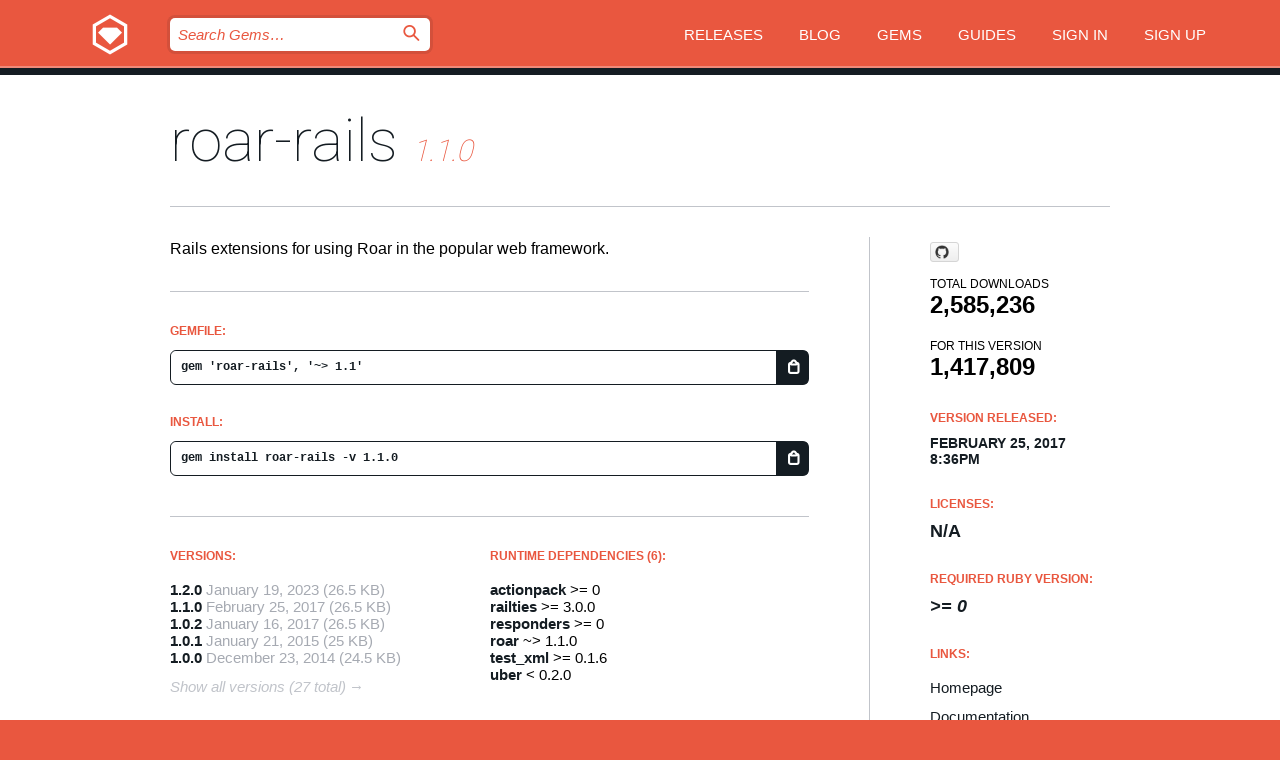

--- FILE ---
content_type: text/html; charset=utf-8
request_url: https://bundler.rubygems.org/gems/roar-rails/versions/1.1.0?locale=en
body_size: 5447
content:
<!DOCTYPE html>
<html lang="en">
  <head>
    <title>roar-rails | RubyGems.org | your community gem host</title>
    <meta charset="UTF-8">
    <meta content="width=device-width, initial-scale=1, maximum-scale=1, user-scalable=0" name="viewport">
    <meta name="google-site-verification" content="AuesbWQ9MCDMmC1lbDlw25RJzyqWOcDYpuaCjgPxEZY" />
    <link rel="apple-touch-icon" href="/apple-touch-icons/apple-touch-icon.png" />
      <link rel="apple-touch-icon" sizes="57x57" href="/apple-touch-icons/apple-touch-icon-57x57.png" />
      <link rel="apple-touch-icon" sizes="72x72" href="/apple-touch-icons/apple-touch-icon-72x72.png" />
      <link rel="apple-touch-icon" sizes="76x76" href="/apple-touch-icons/apple-touch-icon-76x76.png" />
      <link rel="apple-touch-icon" sizes="114x114" href="/apple-touch-icons/apple-touch-icon-114x114.png" />
      <link rel="apple-touch-icon" sizes="120x120" href="/apple-touch-icons/apple-touch-icon-120x120.png" />
      <link rel="apple-touch-icon" sizes="144x144" href="/apple-touch-icons/apple-touch-icon-144x144.png" />
      <link rel="apple-touch-icon" sizes="152x152" href="/apple-touch-icons/apple-touch-icon-152x152.png" />
      <link rel="apple-touch-icon" sizes="180x180" href="/apple-touch-icons/apple-touch-icon-180x180.png" />
    <link rel="mask-icon" href="/rubygems_logo.svg" color="#e9573f">
    <link rel="fluid-icon" href="/fluid-icon.png"/>
    <link rel="search" type="application/opensearchdescription+xml" title="RubyGems.org" href="/opensearch.xml">
    <link rel="shortcut icon" href="/favicon.ico" type="image/x-icon">
    <link rel="stylesheet" href="/assets/application-fda27980.css" />
    <link href="https://fonts.gstatic.com" rel="preconnect" crossorigin>
    <link href='https://fonts.googleapis.com/css?family=Roboto:100&amp;subset=greek,latin,cyrillic,latin-ext' rel='stylesheet' type='text/css'>
    
<link rel="alternate" type="application/atom+xml" href="https://feeds.feedburner.com/gemcutter-latest" title="RubyGems.org | Latest Gems">

    <meta name="csrf-param" content="authenticity_token" />
<meta name="csrf-token" content="TpCdW5ACgLE-6ij4ULWyH9Tz3BIRLewOp6jgUMwTu2YCG-65fwbKIMQpMXSz5G_evZlxxWz3jF3ozXfKD6pr7A" />
      <link rel="alternate" type="application/atom+xml" title="roar-rails Version Feed" href="/gems/roar-rails/versions.atom" />
    <!-- canonical url -->
    <link rel="canonical" href="https://bundler.rubygems.org/gems/roar-rails/versions/1.1.0" />
    <!-- alternative language versions url -->
      <link rel="alternate" hreflang="en" href="https://bundler.rubygems.org/gems/roar-rails/versions/1.1.0?locale=en" />
      <link rel="alternate" hreflang="nl" href="https://bundler.rubygems.org/gems/roar-rails/versions/1.1.0?locale=nl" />
      <link rel="alternate" hreflang="zh-CN" href="https://bundler.rubygems.org/gems/roar-rails/versions/1.1.0?locale=zh-CN" />
      <link rel="alternate" hreflang="zh-TW" href="https://bundler.rubygems.org/gems/roar-rails/versions/1.1.0?locale=zh-TW" />
      <link rel="alternate" hreflang="pt-BR" href="https://bundler.rubygems.org/gems/roar-rails/versions/1.1.0?locale=pt-BR" />
      <link rel="alternate" hreflang="fr" href="https://bundler.rubygems.org/gems/roar-rails/versions/1.1.0?locale=fr" />
      <link rel="alternate" hreflang="es" href="https://bundler.rubygems.org/gems/roar-rails/versions/1.1.0?locale=es" />
      <link rel="alternate" hreflang="de" href="https://bundler.rubygems.org/gems/roar-rails/versions/1.1.0?locale=de" />
      <link rel="alternate" hreflang="ja" href="https://bundler.rubygems.org/gems/roar-rails/versions/1.1.0?locale=ja" />
    <!-- unmatched alternative language fallback -->
    <link rel="alternate" hreflang="x-default" href="https://bundler.rubygems.org/gems/roar-rails/versions/1.1.0" />

    <script type="importmap" data-turbo-track="reload">{
  "imports": {
    "jquery": "/assets/jquery-15a62848.js",
    "@rails/ujs": "/assets/@rails--ujs-2089e246.js",
    "application": "/assets/application-ae34b86d.js",
    "@hotwired/turbo-rails": "/assets/turbo.min-ad2c7b86.js",
    "@hotwired/stimulus": "/assets/@hotwired--stimulus-132cbc23.js",
    "@hotwired/stimulus-loading": "/assets/stimulus-loading-1fc53fe7.js",
    "@stimulus-components/clipboard": "/assets/@stimulus-components--clipboard-d9c44ea9.js",
    "@stimulus-components/dialog": "/assets/@stimulus-components--dialog-74866932.js",
    "@stimulus-components/reveal": "/assets/@stimulus-components--reveal-77f6cb39.js",
    "@stimulus-components/checkbox-select-all": "/assets/@stimulus-components--checkbox-select-all-e7db6a97.js",
    "github-buttons": "/assets/github-buttons-3337d207.js",
    "webauthn-json": "/assets/webauthn-json-74adc0e8.js",
    "avo.custom": "/assets/avo.custom-4b185d31.js",
    "stimulus-rails-nested-form": "/assets/stimulus-rails-nested-form-3f712873.js",
    "local-time": "/assets/local-time-a331fc59.js",
    "src/oidc_api_key_role_form": "/assets/src/oidc_api_key_role_form-223a59d4.js",
    "src/pages": "/assets/src/pages-64095f36.js",
    "src/transitive_dependencies": "/assets/src/transitive_dependencies-9280dc42.js",
    "src/webauthn": "/assets/src/webauthn-a8b5ca04.js",
    "controllers/application": "/assets/controllers/application-e33ffaa8.js",
    "controllers/autocomplete_controller": "/assets/controllers/autocomplete_controller-e9f78a76.js",
    "controllers/counter_controller": "/assets/controllers/counter_controller-b739ef1d.js",
    "controllers/dialog_controller": "/assets/controllers/dialog_controller-c788489b.js",
    "controllers/dropdown_controller": "/assets/controllers/dropdown_controller-baaf189b.js",
    "controllers/dump_controller": "/assets/controllers/dump_controller-5d671745.js",
    "controllers/exclusive_checkbox_controller": "/assets/controllers/exclusive_checkbox_controller-c624394a.js",
    "controllers/gem_scope_controller": "/assets/controllers/gem_scope_controller-9c330c45.js",
    "controllers": "/assets/controllers/index-236ab973.js",
    "controllers/nav_controller": "/assets/controllers/nav_controller-8f4ea870.js",
    "controllers/onboarding_name_controller": "/assets/controllers/onboarding_name_controller-a65c65ec.js",
    "controllers/radio_reveal_controller": "/assets/controllers/radio_reveal_controller-41774e15.js",
    "controllers/recovery_controller": "/assets/controllers/recovery_controller-b051251b.js",
    "controllers/reveal_controller": "/assets/controllers/reveal_controller-a90af4d9.js",
    "controllers/reveal_search_controller": "/assets/controllers/reveal_search_controller-8dc44279.js",
    "controllers/scroll_controller": "/assets/controllers/scroll_controller-07f12b0d.js",
    "controllers/search_controller": "/assets/controllers/search_controller-79d09057.js",
    "controllers/stats_controller": "/assets/controllers/stats_controller-5bae7b7f.js"
  }
}</script>
<link rel="modulepreload" href="/assets/jquery-15a62848.js" nonce="19fd1df5f928b7e7671590d7d36508b4">
<link rel="modulepreload" href="/assets/@rails--ujs-2089e246.js" nonce="19fd1df5f928b7e7671590d7d36508b4">
<link rel="modulepreload" href="/assets/application-ae34b86d.js" nonce="19fd1df5f928b7e7671590d7d36508b4">
<link rel="modulepreload" href="/assets/turbo.min-ad2c7b86.js" nonce="19fd1df5f928b7e7671590d7d36508b4">
<link rel="modulepreload" href="/assets/@hotwired--stimulus-132cbc23.js" nonce="19fd1df5f928b7e7671590d7d36508b4">
<link rel="modulepreload" href="/assets/stimulus-loading-1fc53fe7.js" nonce="19fd1df5f928b7e7671590d7d36508b4">
<link rel="modulepreload" href="/assets/@stimulus-components--clipboard-d9c44ea9.js" nonce="19fd1df5f928b7e7671590d7d36508b4">
<link rel="modulepreload" href="/assets/@stimulus-components--dialog-74866932.js" nonce="19fd1df5f928b7e7671590d7d36508b4">
<link rel="modulepreload" href="/assets/@stimulus-components--reveal-77f6cb39.js" nonce="19fd1df5f928b7e7671590d7d36508b4">
<link rel="modulepreload" href="/assets/@stimulus-components--checkbox-select-all-e7db6a97.js" nonce="19fd1df5f928b7e7671590d7d36508b4">
<link rel="modulepreload" href="/assets/github-buttons-3337d207.js" nonce="19fd1df5f928b7e7671590d7d36508b4">
<link rel="modulepreload" href="/assets/webauthn-json-74adc0e8.js" nonce="19fd1df5f928b7e7671590d7d36508b4">
<link rel="modulepreload" href="/assets/local-time-a331fc59.js" nonce="19fd1df5f928b7e7671590d7d36508b4">
<link rel="modulepreload" href="/assets/src/oidc_api_key_role_form-223a59d4.js" nonce="19fd1df5f928b7e7671590d7d36508b4">
<link rel="modulepreload" href="/assets/src/pages-64095f36.js" nonce="19fd1df5f928b7e7671590d7d36508b4">
<link rel="modulepreload" href="/assets/src/transitive_dependencies-9280dc42.js" nonce="19fd1df5f928b7e7671590d7d36508b4">
<link rel="modulepreload" href="/assets/src/webauthn-a8b5ca04.js" nonce="19fd1df5f928b7e7671590d7d36508b4">
<link rel="modulepreload" href="/assets/controllers/application-e33ffaa8.js" nonce="19fd1df5f928b7e7671590d7d36508b4">
<link rel="modulepreload" href="/assets/controllers/autocomplete_controller-e9f78a76.js" nonce="19fd1df5f928b7e7671590d7d36508b4">
<link rel="modulepreload" href="/assets/controllers/counter_controller-b739ef1d.js" nonce="19fd1df5f928b7e7671590d7d36508b4">
<link rel="modulepreload" href="/assets/controllers/dialog_controller-c788489b.js" nonce="19fd1df5f928b7e7671590d7d36508b4">
<link rel="modulepreload" href="/assets/controllers/dropdown_controller-baaf189b.js" nonce="19fd1df5f928b7e7671590d7d36508b4">
<link rel="modulepreload" href="/assets/controllers/dump_controller-5d671745.js" nonce="19fd1df5f928b7e7671590d7d36508b4">
<link rel="modulepreload" href="/assets/controllers/exclusive_checkbox_controller-c624394a.js" nonce="19fd1df5f928b7e7671590d7d36508b4">
<link rel="modulepreload" href="/assets/controllers/gem_scope_controller-9c330c45.js" nonce="19fd1df5f928b7e7671590d7d36508b4">
<link rel="modulepreload" href="/assets/controllers/index-236ab973.js" nonce="19fd1df5f928b7e7671590d7d36508b4">
<link rel="modulepreload" href="/assets/controllers/nav_controller-8f4ea870.js" nonce="19fd1df5f928b7e7671590d7d36508b4">
<link rel="modulepreload" href="/assets/controllers/onboarding_name_controller-a65c65ec.js" nonce="19fd1df5f928b7e7671590d7d36508b4">
<link rel="modulepreload" href="/assets/controllers/radio_reveal_controller-41774e15.js" nonce="19fd1df5f928b7e7671590d7d36508b4">
<link rel="modulepreload" href="/assets/controllers/recovery_controller-b051251b.js" nonce="19fd1df5f928b7e7671590d7d36508b4">
<link rel="modulepreload" href="/assets/controllers/reveal_controller-a90af4d9.js" nonce="19fd1df5f928b7e7671590d7d36508b4">
<link rel="modulepreload" href="/assets/controllers/reveal_search_controller-8dc44279.js" nonce="19fd1df5f928b7e7671590d7d36508b4">
<link rel="modulepreload" href="/assets/controllers/scroll_controller-07f12b0d.js" nonce="19fd1df5f928b7e7671590d7d36508b4">
<link rel="modulepreload" href="/assets/controllers/search_controller-79d09057.js" nonce="19fd1df5f928b7e7671590d7d36508b4">
<link rel="modulepreload" href="/assets/controllers/stats_controller-5bae7b7f.js" nonce="19fd1df5f928b7e7671590d7d36508b4">
<script type="module" nonce="19fd1df5f928b7e7671590d7d36508b4">import "application"</script>
  </head>

  <body class="" data-controller="nav" data-nav-expanded-class="mobile-nav-is-expanded">
    <!-- Top banner -->

    <!-- Policies acknowledgment banner -->
    

    <header class="header header--interior" data-nav-target="header collapse">
      <div class="l-wrap--header">
        <a title="RubyGems" class="header__logo-wrap" data-nav-target="logo" href="/">
          <span class="header__logo" data-icon="⬡">⬢</span>
          <span class="t-hidden">RubyGems</span>
</a>        <a class="header__club-sandwich" href="#" data-action="nav#toggle focusin->nav#focus mousedown->nav#mouseDown click@window->nav#hide">
          <span class="t-hidden">Navigation menu</span>
        </a>

        <div class="header__nav-links-wrap">
          <div class="header__search-wrap" role="search">
  <form data-controller="autocomplete" data-autocomplete-selected-class="selected" action="/search" accept-charset="UTF-8" method="get">
    <input type="search" name="query" id="query" placeholder="Search Gems&hellip;" class="header__search" autocomplete="off" aria-autocomplete="list" data-autocomplete-target="query" data-action="autocomplete#suggest keydown.down-&gt;autocomplete#next keydown.up-&gt;autocomplete#prev keydown.esc-&gt;autocomplete#hide keydown.enter-&gt;autocomplete#clear click@window-&gt;autocomplete#hide focus-&gt;autocomplete#suggest blur-&gt;autocomplete#hide" data-nav-target="search" />

    <ul class="suggest-list" role="listbox" data-autocomplete-target="suggestions"></ul>

    <template id="suggestion" data-autocomplete-target="template">
      <li class="menu-item" role="option" tabindex="-1" data-autocomplete-target="item" data-action="click->autocomplete#choose mouseover->autocomplete#highlight"></li>
    </template>

    <label id="querylabel" for="query">
      <span class="t-hidden">Search Gems&hellip;</span>
</label>
    <input type="submit" value="⌕" id="search_submit" class="header__search__icon" aria-labelledby="querylabel" data-disable-with="⌕" />

</form></div>


          <nav class="header__nav-links" data-controller="dropdown">

            <a class="header__nav-link " href="https://bundler.rubygems.org/releases">Releases</a>
            <a class="header__nav-link" href="https://blog.rubygems.org">Blog</a>

              <a class="header__nav-link" href="/gems">Gems</a>

            <a class="header__nav-link" href="https://guides.rubygems.org">Guides</a>

              <a class="header__nav-link " href="/sign_in">Sign in</a>
                <a class="header__nav-link " href="/sign_up">Sign up</a>
          </nav>
        </div>
      </div>
    </header>



    <main class="main--interior" data-nav-target="collapse">
        <div class="l-wrap--b">
            <h1 class="t-display page__heading">
              <a class="t-link--black" href="/gems/roar-rails">roar-rails</a>

                <i class="page__subheading">1.1.0</i>
            </h1>
          
          


<div class="l-overflow">
  <div class="l-colspan--l colspan--l--has-border">
      <div class="gem__intro">
        <div id="markup" class="gem__desc">
          <p>Rails extensions for using Roar in the popular web framework.</p>
        </div>
      </div>

      <div class="gem__install">
        <h2 class="gem__ruby-version__heading t-list__heading">
          Gemfile:
          <div class="gem__code-wrap" data-controller="clipboard" data-clipboard-success-content-value="✔"><input type="text" name="gemfile_text" id="gemfile_text" value="gem &#39;roar-rails&#39;, &#39;~&gt; 1.1&#39;" class="gem__code" readonly="readonly" data-clipboard-target="source" /><span class="gem__code__icon" title="Copy to clipboard" data-action="click-&gt;clipboard#copy" data-clipboard-target="button">=</span></div>
        </h2>
        <h2 class="gem__ruby-version__heading t-list__heading">
          install:
          <div class="gem__code-wrap" data-controller="clipboard" data-clipboard-success-content-value="✔"><input type="text" name="install_text" id="install_text" value="gem install roar-rails -v 1.1.0" class="gem__code" readonly="readonly" data-clipboard-target="source" /><span class="gem__code__icon" title="Copy to clipboard" data-action="click-&gt;clipboard#copy" data-clipboard-target="button">=</span></div>
        </h2>
      </div>

      <div class="l-half--l">
        <div class="versions">
          <h3 class="t-list__heading">Versions:</h3>
          <ol class="gem__versions t-list__items">
            <li class="gem__version-wrap">
  <a class="t-list__item" href="/gems/roar-rails/versions/1.2.0">1.2.0</a>
  <small class="gem__version__date">January 19, 2023</small>

  <span class="gem__version__date">(26.5 KB)</span>
</li>
<li class="gem__version-wrap">
  <a class="t-list__item" href="/gems/roar-rails/versions/1.1.0">1.1.0</a>
  <small class="gem__version__date">February 25, 2017</small>

  <span class="gem__version__date">(26.5 KB)</span>
</li>
<li class="gem__version-wrap">
  <a class="t-list__item" href="/gems/roar-rails/versions/1.0.2">1.0.2</a>
  <small class="gem__version__date">January 16, 2017</small>

  <span class="gem__version__date">(26.5 KB)</span>
</li>
<li class="gem__version-wrap">
  <a class="t-list__item" href="/gems/roar-rails/versions/1.0.1">1.0.1</a>
  <small class="gem__version__date">January 21, 2015</small>

  <span class="gem__version__date">(25 KB)</span>
</li>
<li class="gem__version-wrap">
  <a class="t-list__item" href="/gems/roar-rails/versions/1.0.0">1.0.0</a>
  <small class="gem__version__date">December 23, 2014</small>

  <span class="gem__version__date">(24.5 KB)</span>
</li>

          </ol>
            <a class="gem__see-all-versions t-link--gray t-link--has-arrow" href="https://bundler.rubygems.org/gems/roar-rails/versions">Show all versions (27 total)</a>
        </div>
      </div>

    <div class = "l-half--l">
        <div class="dependencies gem__dependencies" id="runtime_dependencies">
    <h3 class="t-list__heading">Runtime Dependencies (6):</h3>
    <div class="t-list__items">
          <div class="gem__requirement-wrap">
            <a class="t-list__item" href="/gems/actionpack"><strong>actionpack</strong></a>
            &gt;= 0
          </div>
          <div class="gem__requirement-wrap">
            <a class="t-list__item" href="/gems/railties"><strong>railties</strong></a>
            &gt;= 3.0.0
          </div>
          <div class="gem__requirement-wrap">
            <a class="t-list__item" href="/gems/responders"><strong>responders</strong></a>
            &gt;= 0
          </div>
          <div class="gem__requirement-wrap">
            <a class="t-list__item" href="/gems/roar"><strong>roar</strong></a>
            ~&gt; 1.1.0
          </div>
          <div class="gem__requirement-wrap">
            <a class="t-list__item" href="/gems/test_xml"><strong>test_xml</strong></a>
            &gt;= 0.1.6
          </div>
          <div class="gem__requirement-wrap">
            <a class="t-list__item" href="/gems/uber"><strong>uber</strong></a>
            &lt; 0.2.0
          </div>
    </div>
  </div>

        <div class="dependencies gem__dependencies" id="development_dependencies">
    <h3 class="t-list__heading">Development Dependencies (8):</h3>
    <div class="t-list__items">
          <div class="gem__requirement-wrap">
            <a class="t-list__item" href="/gems/activemodel"><strong>activemodel</strong></a>
            &gt;= 0
          </div>
          <div class="gem__requirement-wrap">
            <a class="t-list__item" href="/gems/activerecord"><strong>activerecord</strong></a>
            &gt;= 0
          </div>
          <div class="gem__requirement-wrap">
            <a class="t-list__item" href="/gems/minitest"><strong>minitest</strong></a>
            &gt;= 0
          </div>
          <div class="gem__requirement-wrap">
            <a class="t-list__item" href="/gems/minitest-rails"><strong>minitest-rails</strong></a>
            &gt;= 0
          </div>
          <div class="gem__requirement-wrap">
            <a class="t-list__item" href="/gems/multi_json"><strong>multi_json</strong></a>
            &gt;= 0
          </div>
          <div class="gem__requirement-wrap">
            <a class="t-list__item" href="/gems/roar-jsonapi"><strong>roar-jsonapi</strong></a>
            &gt;= 0.0.3
          </div>
          <div class="gem__requirement-wrap">
            <a class="t-list__item" href="/gems/sqlite3"><strong>sqlite3</strong></a>
            &gt;= 0
          </div>
          <div class="gem__requirement-wrap">
            <a class="t-list__item" href="/gems/tzinfo"><strong>tzinfo</strong></a>
            &gt;= 0
          </div>
    </div>
  </div>

        <div class="dependencies_list">
          <a class="gem__see-all-versions t-link--gray t-link--has-arrow push--s" href="/gems/roar-rails/versions/1.1.0/dependencies">Show all transitive dependencies</a>
        </div>
    </div>


    <div class="gem__members">

    <h3 class="t-list__heading">Owners:</h3>
    <div class="gem__users">
      <a alt="myabc" title="myabc" href="/profiles/myabc"><img id="gravatar-356" width="48" height="48" src="/users/356/avatar.jpeg?size=48&amp;theme=light" /></a><a alt="apotonick" title="apotonick" href="/profiles/apotonick"><img id="gravatar-43380" width="48" height="48" src="/users/43380/avatar.jpeg?size=48&amp;theme=light" /></a><a alt="yogeshjain999" title="yogeshjain999" href="/profiles/yogeshjain999"><img id="gravatar-97670" width="48" height="48" src="/users/97670/avatar.jpeg?size=48&amp;theme=light" /></a>
    </div>




    <h3 class="t-list__heading">Authors:</h3>
    <ul class="t-list__items">
      <li class="t-list__item">
        <p>Nick Sutterer</p>
      </li>
    </ul>

    <h3 class="t-list__heading">SHA 256 checksum:</h3>
    <div class="gem__code-wrap" data-controller="clipboard" data-clipboard-success-content-value="✔"><input type="text" name="gem_sha_256_checksum" id="gem_sha_256_checksum" value="616a60aea11f3af7cea2d1d9c2dc6e3343c5ebaf063346c060e9202689fe8b5f" class="gem__code" readonly="readonly" data-clipboard-target="source" /><span class="gem__code__icon" title="Copy to clipboard" data-action="click-&gt;clipboard#copy" data-clipboard-target="button">=</span></div>


</div>

    <div class="gem__navigation">
    <a class="gem__previous__version" href="/gems/roar-rails/versions/1.0.2">← Previous version</a>

    <a class="gem__next__version" href="/gems/roar-rails/versions/1.2.0">Next version →</a>
</div>

  </div>

  <div class="gem__aside l-col--r--pad">
    <span class="github-btn" data-user="apotonick" data-repo="roar-rails" data-type="star" data-count="true" data-size="large">
  <a class="gh-btn" href="#" rel="noopener noreferrer" target="_blank">
    <span class="gh-ico" aria-hidden="true"></span>
    <span class="gh-text"></span>
  </a>
  <a class="gh-count" href="#" rel="noopener noreferrer" target="_blank" aria-hidden="true"></a>
</span>
  <div class="gem__downloads-wrap" data-href="/api/v1/downloads/roar-rails-1.1.0.json">
    <h2 class="gem__downloads__heading t-text--s">
      Total downloads
      <span class="gem__downloads">2,585,236</span>
    </h2>
    <h2 class="gem__downloads__heading t-text--s">
      For this version
      <span class="gem__downloads">1,417,809</span>
    </h2>
  </div>

  <h2 class="gem__ruby-version__heading t-list__heading">
    Version Released:
    <span class="gem__rubygem-version-age">
      <p><time datetime="2017-02-25T20:36:40Z" data-local="time-ago">February 25, 2017  8:36pm</time></p>
    </span>
  </h2>

  <h2 class="gem__ruby-version__heading t-list__heading">
    Licenses:
    <span class="gem__ruby-version">
      <p>N/A</p>
    </span>
  </h2>
  <h2 class="gem__ruby-version__heading t-list__heading">
    Required Ruby Version:
    <i class="gem__ruby-version">
        &gt;= 0
    </i>
  </h2>
  <h3 class="t-list__heading">Links:</h3>
  <div class="t-list__items">
      <a rel="nofollow" class="gem__link t-list__item" id="home" href="https://github.com/apotonick/roar-rails">Homepage</a>
      <a rel="nofollow" class="gem__link t-list__item" id="docs" href="https://www.rubydoc.info/gems/roar-rails/1.1.0">Documentation</a>
      <a rel="nofollow" class="gem__link t-list__item" id="download" href="/downloads/roar-rails-1.1.0.gem">Download</a>
    <a class="gem__link t-list__item" href="https://my.diffend.io/gems/roar-rails/prev/1.1.0">Review changes</a>
    <a class="gem__link t-list__item" id="badge" href="https://badge.fury.io/rb/roar-rails/install">Badge</a>
    <a class="toggler gem__link t-list__item" id="subscribe" href="/sign_in">Subscribe</a>
    <a class="gem__link t-list__item" id="rss" href="/gems/roar-rails/versions.atom">RSS</a>
    <a class="gem__link t-list__item" href="mailto:support@rubygems.org?subject=Reporting Abuse on roar-rails">Report abuse</a>
    <a rel="nofollow" class="gem__link t-list__item" id="reverse_dependencies" href="/gems/roar-rails/reverse_dependencies">Reverse dependencies</a>
    
    
    
    
    
  </div>
</div>

</div>

        </div>
    </main>

    <footer class="footer" data-nav-target="collapse">
      <div class="l-wrap--footer">
        <div class="l-overflow">
          <div class="nav--v l-col--r--pad">
            <a class="nav--v__link--footer" href="https://status.rubygems.org">Status</a>
            <a class="nav--v__link--footer" href="https://uptime.rubygems.org">Uptime</a>
            <a class="nav--v__link--footer" href="https://github.com/rubygems/rubygems.org">Code</a>
            <a class="nav--v__link--footer" href="/pages/data">Data</a>
            <a class="nav--v__link--footer" href="/stats">Stats</a>
            <a class="nav--v__link--footer" href="https://guides.rubygems.org/contributing/">Contribute</a>
              <a class="nav--v__link--footer" href="/pages/about">About</a>
            <a class="nav--v__link--footer" href="mailto:support@rubygems.org">Help</a>
            <a class="nav--v__link--footer" href="https://guides.rubygems.org/rubygems-org-api">API</a>
            <a class="nav--v__link--footer" href="/policies">Policies</a>
            <a class="nav--v__link--footer" href="/pages/supporters">Support Us</a>
              <a class="nav--v__link--footer" href="/pages/security">Security</a>
          </div>
          <div class="l-colspan--l colspan--l--has-border">
            <div class="footer__about">
              <p>
                RubyGems.org is the Ruby community&rsquo;s gem hosting service. Instantly <a href="https://guides.rubygems.org/publishing/">publish your gems</a> and then <a href="https://guides.rubygems.org/command-reference/#gem-install">install them</a>. Use <a href="https://guides.rubygems.org/rubygems-org-api/">the API</a> to find out more about <a href="/gems">available gems</a>. <a href="https://guides.rubygems.org/contributing/">Become a contributor</a> and improve the site yourself.
              </p>
              <p>
                The RubyGems.org website and service are maintained and operated by Ruby Central’s <a href="https://rubycentral.org/open-source/">Open Source Program</a> and the RubyGems team. It is funded by the greater Ruby community through support from sponsors, members, and infrastructure donations. <b>If you build with Ruby and believe in our mission, you can join us in keeping RubyGems.org, RubyGems, and Bundler secure and sustainable for years to come by contributing <a href="/pages/supporters">here</a></b>.
              </p>
            </div>
          </div>
        </div>
      </div>
      <div class="footer__sponsors">
        <a class="footer__sponsor footer__sponsor__ruby_central" href="https://rubycentral.org/open-source/" target="_blank" rel="noopener">
          Operated by
          <span class="t-hidden">Ruby Central</span>
        </a>
        <a class="footer__sponsor footer__sponsor__dockyard" href="https://dockyard.com/ruby-on-rails-consulting" target="_blank" rel="noopener">
          Designed by
          <span class="t-hidden">DockYard</span>
        </a>
        <a class="footer__sponsor footer__sponsor__aws" href="https://aws.amazon.com/" target="_blank" rel="noopener">
          Hosted by
          <span class="t-hidden">AWS</span>
        </a>
        <a class="footer__sponsor footer__sponsor__dnsimple" href="https://dnsimple.link/resolving-rubygems" target="_blank" rel="noopener">
          Resolved with
          <span class="t-hidden">DNSimple</span>
        </a>
        <a class="footer__sponsor footer__sponsor__datadog" href="https://www.datadoghq.com/" target="_blank" rel="noopener">
          Monitored by
          <span class="t-hidden">Datadog</span>
        </a>
        <a class="footer__sponsor footer__sponsor__fastly" href="https://www.fastly.com/customers/ruby-central" target="_blank" rel="noopener">
          Gems served by
          <span class="t-hidden">Fastly</span>
        </a>
        <a class="footer__sponsor footer__sponsor__honeybadger" href="https://www.honeybadger.io/" target="_blank" rel="noopener">
          Monitored by
          <span class="t-hidden">Honeybadger</span>
        </a>
        <a class="footer__sponsor footer__sponsor__mend" href="https://mend.io/" target="_blank" rel="noopener">
          Secured by
          <span class="t-hidden">Mend.io</span>
        </a>
      </div>
      <div class="footer__language_selector">
          <div class="footer__language">
            <a class="nav--v__link--footer" href="/gems/roar-rails/versions/1.1.0?locale=en">English</a>
          </div>
          <div class="footer__language">
            <a class="nav--v__link--footer" href="/gems/roar-rails/versions/1.1.0?locale=nl">Nederlands</a>
          </div>
          <div class="footer__language">
            <a class="nav--v__link--footer" href="/gems/roar-rails/versions/1.1.0?locale=zh-CN">简体中文</a>
          </div>
          <div class="footer__language">
            <a class="nav--v__link--footer" href="/gems/roar-rails/versions/1.1.0?locale=zh-TW">正體中文</a>
          </div>
          <div class="footer__language">
            <a class="nav--v__link--footer" href="/gems/roar-rails/versions/1.1.0?locale=pt-BR">Português do Brasil</a>
          </div>
          <div class="footer__language">
            <a class="nav--v__link--footer" href="/gems/roar-rails/versions/1.1.0?locale=fr">Français</a>
          </div>
          <div class="footer__language">
            <a class="nav--v__link--footer" href="/gems/roar-rails/versions/1.1.0?locale=es">Español</a>
          </div>
          <div class="footer__language">
            <a class="nav--v__link--footer" href="/gems/roar-rails/versions/1.1.0?locale=de">Deutsch</a>
          </div>
          <div class="footer__language">
            <a class="nav--v__link--footer" href="/gems/roar-rails/versions/1.1.0?locale=ja">日本語</a>
          </div>
      </div>
    </footer>
    
    <script type="text/javascript" defer src="https://www.fastly-insights.com/insights.js?k=3e63c3cd-fc37-4b19-80b9-65ce64af060a"></script>
  </body>
</html>


--- FILE ---
content_type: text/css
request_url: https://bundler.rubygems.org/assets/layout-1a7d742a.css
body_size: 1471
content:
.l-relative {
  position: relative; }

.l-flex {
  display: flex; }

  .l-flex-child {
    flex: 1;
  }

.l-items-center {
  align-items: center; }

.l-gap-2 {
  gap: 0.5rem; }

.l-mr-4 {
  margin-right: 1rem; }

.l-mb-0 {
  margin-bottom: 0 !important; }

.l-mb-4 {
  margin-bottom: 1rem; }

.l-mb-8 {
  margin-bottom: 2rem; }

.l-text-red-600 {
  color: #e53e3e; }

.l-text-red-600 a {
  text-decoration: underline; }

.l-wrap--b {
  margin-right: auto;
  margin-left: auto;
  overflow: auto;
  width: 90%; }

.l-overflow {
  overflow: auto; }

.l-wrap--b {
  max-width: 940px; }

.l-colspan {
  max-width: 640px; }

@media (min-width: 780px) {
  .l-colspan--l, .l-colspan--r {
    width: 75%;
    width: calc(100% - 240px); } }

@media (min-width: 780px) {
  .l-colspan--l {
    padding-right: 60px;
    float: left; } }

@media (min-width: 780px) {
  .l-colspan--r {
    float: right; } }
@media (min-width: 1200px) {
  .l-colspan--r {
    padding-left: 60px; } }

@media (min-width: 780px) {
  .l-col--l, .l-col--l--pad, .l-col--r, .l-col--r--pad {
    width: 25%;
    width: calc(240px); } }

@media (max-width: 779px) {
  .l-col--l, .l-col--l--pad {
    margin-bottom: 60px; } }
@media (min-width: 780px) {
  .l-col--l, .l-col--l--pad {
    float: left; } }

@media (min-width: 780px) {
  .l-col--l--pad {
    padding-right: 60px; } }

@media (min-width: 780px) {
  .l-col--r, .l-col--r--pad {
    float: right; } }

@media (min-width: 780px) {
  .l-col--r--pad {
    padding-left: 60px; } }

@media (min-width: 960px) {
  .l-half--l, .l-half--r {
    width: 50%; } }

.l-half--l {
  margin-bottom: 30px; }
  @media (min-width: 960px) {
    .l-half--l {
      padding-right: 60px;
      float: left; } }

@media (min-width: 960px) {
  .l-half--r {
    float: right; } }

.l-half--l--center {
  text-align: center;
}

@media (min-width: 960px) {
  .l-half--l--center {
    width: 33%;
  }
}


--- FILE ---
content_type: text/css
request_url: https://bundler.rubygems.org/assets/modules/nav/nav--v-abb3b590.css
body_size: 592
content:
.nav--v__link, .nav--v__link--footer {
  display: block;
  font-weight: 800;
  font-size: 12px;
  line-height: 1.66;
  text-transform: uppercase;
  transition-duration: 0.25s;
  transition-property: color; }
  .nav--v__link:not(:last-child), .nav--v__link--footer:not(:last-child) {
    margin-bottom: 10px; }
  .nav--v__link.is-active, .nav--v__link--footer.is-active {
    color: #e9573f; }

.nav--v__link {
  padding-right: 32px;
  color: #141c22; }
  @media (max-width: 779px) {
    .nav--v__link:last-child {
      margin-bottom: 60px; } }
  .nav--v__link:focus, .nav--v__link:hover, .nav--v__link:active {
    color: #e9573f; }
  .nav--v__link:focus {
    outline: none; }

.nav--v__link--footer {
  color: white; }
  .nav--v__link--footer:focus, .nav--v__link--footer:hover, .nav--v__link--footer:active {
    color: rgba(255, 255, 255, 0.3); }
  .nav--v__link--footer:focus {
    outline: none; }
  @media (max-width: 779px) {
    .nav--v__link--footer:last-child {
      margin-bottom: 36px; } }


--- FILE ---
content_type: text/css
request_url: https://bundler.rubygems.org/assets/modules/search-7adf1378.css
body_size: 3227
content:
.header__search__icon, .home__search__icon {
  position: absolute;
  cursor: pointer; }

.header__search, .home__search {
  -webkit-appearance: none;
  padding: 10px;
  background: #fff;
  border: none;
  border-radius: 5px;
  font-weight: 300;
  color: #141c22;
  outline: none; }
  .header__search::-webkit-input-placeholder, .home__search::-webkit-input-placeholder {
    color: #e9573f;
    opacity: 1; }
  .header__search:-moz-placeholder, .home__search:-moz-placeholder {
    color: #e9573f;
    opacity: 1; }
  .header__search::-moz-placeholder, .home__search::-moz-placeholder {
    color: #e9573f;
    opacity: 1; }
  .header__search:-ms-input-placeholder, .home__search:-ms-input-placeholder {
    color: #e9573f;
    opacity: 1; }

.header__search-wrap, .header__search-wrap--home {
  position: relative; }
  @media (max-width: 1019px) {
    .header__search-wrap, .header__search-wrap--home {
      margin-top: 8px;
      padding-bottom: 8px;
      padding-left: 16px;
      padding-right: 10px; }
    @-moz-document url-prefix() {
      .header__search-wrap, .header__search-wrap--home {
        margin-top: 7px;
        padding-bottom: 6px; } } }
  @media (min-width: 1020px) {
    .header__search-wrap {
      margin-top: 18px;
      margin-right: 16px;
      margin-left: 80px;
      float: left; } }
  @media (min-width: 1020px) and (max-width: 1139px) {
    .header__search-wrap {
      width: 160px; } }
  @media (min-width: 1140px) {
    .header__search-wrap {
      width: 260px; } }

@media (min-width: 1020px) {
  .header__search-wrap--home {
    display: none; } }

.header__search__icon {
  top: 6px;
  right: 5px;
  border: none;
  background-color: transparent;
  font-size: 16px;
  font-family: "icomoon";
  color: #e9573f;
  transition-duration: 0.25s;
  transition-property: color; }
  @media (max-width: 1019px) {
    .header__search__icon {
      right: 15px; } }
  .header__search__icon:hover, .header__search__icon:focus {
    color: #e9573f;
    outline: none; }

.header__search {
  width: 100%;
  font-size: 15px;
  box-shadow: 0 0 0px 3px rgba(20, 28, 34, .1);
  padding: 8px 32px 8px 8px; }
  .header__search::-webkit-input-placeholder {
    color: #e9573f; }
  .header__search:-moz-placeholder {
    color: #e9573f; }
  .header__search::-moz-placeholder {
    color: #e9573f; }
  .header__search:-ms-input-placeholder {
    color: #e9573f; }
  .header__search:hover ~ .header__search__icon, .header__search:focus ~ .header__search__icon {
    color: #e9573f; }

.home__search__icon {
  top: 10px;
  right: 10px;
  border: none;
  background-color: transparent;
  font-size: 18px;
  font-family: "icomoon";
  color: #e9573f; }

.home__search {
  padding-right: 48px;
  box-shadow: 0 0 0px 5px rgba(20, 28, 34, .1);
  box-sizing: border-box;
  width: 100%;
  font-size: 18px; }

.search__suggestions {
  color: #8a6d3b;
  background-color: #fcf8e3;
  padding: 15px;
  margin-bottom: 20px;
  border: 1px solid #faebcc;
  border-radius: 4px;
}

.search__suggestions a {
  font-weight: bold;
  color: #e9573f;
  text-decoration: underline;
}

.aggregations {
  font-weight: 800;
  font-size: 12px;
  text-transform: uppercase;
  margin-bottom: 20px;
  line-height: 18px;
}

.aggregations .t-link--black {
  padding: 4px;
}

.home__advanced__search {
  font-weight: 300;
  font-size: 15px;
  color: white;
}

dl.search-fields {
  margin: 6% 2%;
}

dl.search-fields dt {
  float: left;
  padding: 11px 0px;
  color: #585858;
}


@media (min-width: 520px) {
  dl.search-fields dd {
    margin-left: 25%;
  }
}

dl.search-fields dd input {
  max-width: none !important;;
}

.home__search-wrap center {
  margin-top: 5px;
}


--- FILE ---
content_type: text/javascript
request_url: https://bundler.rubygems.org/assets/controllers/reveal_search_controller-8dc44279.js
body_size: 77
content:
import Reveal from "controllers/reveal_controller";

export default class extends Reveal {
  static targets = ["item", "toggle", "button", "input"];

  // There's nothing here because this is just a copy of the reveal controller
  // with a different name. This saves us from a name conflict in the header.
  toggle() {
    super.toggle();
    if (!this.itemTarget.classList.contains("hidden")) {
      this.inputTarget.focus(); // Auto focus the input when revealed
    }
  }

  open() {
    super.open();
    this.inputTarget.focus();
  }
}


--- FILE ---
content_type: text/javascript
request_url: https://bundler.rubygems.org/assets/controllers/application-e33ffaa8.js
body_size: 82
content:
import { Application } from "@hotwired/stimulus";
import Clipboard from "@stimulus-components/clipboard";
import CheckboxSelectAll from "@stimulus-components/checkbox-select-all";

const application = Application.start();

// Add vendored controllers
application.register("clipboard", Clipboard);
application.register("checkbox-select-all", CheckboxSelectAll);

// Configure Stimulus development experience
application.debug = false;
window.Stimulus = application;

export { application };
